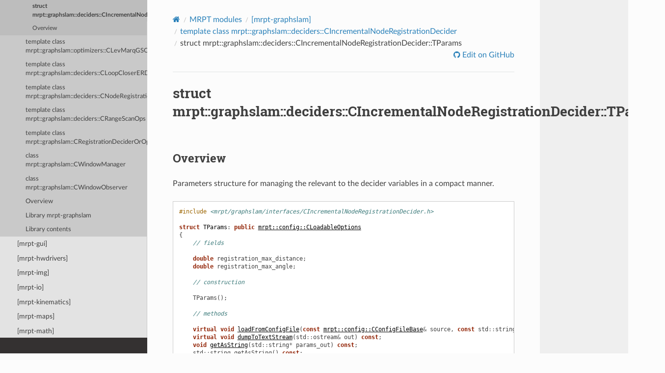

--- FILE ---
content_type: text/html
request_url: https://docs.mrpt.org/reference/latest/struct_mrpt_graphslam_deciders_CIncrementalNodeRegistrationDecider_TParams.html
body_size: 5657
content:
<!DOCTYPE html>
<html class="writer-html5" lang="en" >
<head>
  <meta charset="utf-8" /><meta name="generator" content="Docutils 0.17.1: http://docutils.sourceforge.net/" />

  <meta name="viewport" content="width=device-width, initial-scale=1.0" />
  <title>struct mrpt::graphslam::deciders::CIncrementalNodeRegistrationDecider::TParams &mdash; MRPT 2.15.5 documentation</title>
      <link rel="stylesheet" href="_static/pygments.css" type="text/css" />
      <link rel="stylesheet" href="_static/css/theme.css" type="text/css" />
      <link rel="stylesheet" href="_static/graphviz.css" type="text/css" />
      <link rel="stylesheet" href="_static/doxyrest-pygments.css" type="text/css" />
      <link rel="stylesheet" href="_static/doxyrest-sphinx_rtd_theme.css" type="text/css" />
      <link rel="stylesheet" href="_static/design-style.1e8bd061cd6da7fc9cf755528e8ffc24.min.css" type="text/css" />
    <link rel="canonical" href="https://docs.mrpt.org/reference/latest/struct_mrpt_graphslam_deciders_CIncrementalNodeRegistrationDecider_TParams.html" />

  <!--[if lt IE 9]>
    <script src="_static/js/html5shiv.min.js"></script>
  <![endif]-->
  
        <script data-url_root="./" id="documentation_options" src="_static/documentation_options.js"></script>
        <script src="_static/jquery.js"></script>
        <script src="_static/underscore.js"></script>
        <script src="_static/_sphinx_javascript_frameworks_compat.js"></script>
        <script src="_static/doctools.js"></script>
        <script src="_static/sphinx_highlight.js"></script>
        <script src="_static/target-highlight.js"></script>
        <script src="_static/design-tabs.js"></script>
    <script src="_static/js/theme.js"></script>
<!-- Global site tag (gtag.js) - Google Analytics -->
<script async src="https://www.googletagmanager.com/gtag/js?id=UA-21128561-10"></script>
<script>
  window.dataLayer = window.dataLayer || [];
  function gtag(){dataLayer.push(arguments);}
  gtag('js', new Date());
  gtag('config', 'UA-21128561-10');
</script>

    <link rel="index" title="Index" href="genindex.html" />
    <link rel="search" title="Search" href="search.html" />
    <link rel="next" title="template class mrpt::graphslam::optimizers::CLevMarqGSO" href="class_mrpt_graphslam_optimizers_CLevMarqGSO.html" />
    <link rel="prev" title="template class mrpt::graphslam::deciders::CIncrementalNodeRegistrationDecider" href="class_mrpt_graphslam_deciders_CIncrementalNodeRegistrationDecider.html" /> 
</head>

<body class="wy-body-for-nav"> 
  <div class="wy-grid-for-nav">
    <nav data-toggle="wy-nav-shift" class="wy-nav-side">
      <div class="wy-side-scroll">
        <div class="wy-side-nav-search" >


          
          
          <a href="index.html" class="icon icon-home">
            MRPT
          </a>
              <div class="version">
                2.15.5
              </div>
<div role="search">
  <form id="rtd-search-form" class="wy-form" action="search.html" method="get">
    <input type="text" name="q" placeholder="Search docs" aria-label="Search docs" />
    <input type="hidden" name="check_keywords" value="yes" />
    <input type="hidden" name="area" value="default" />
  </form>
</div>
<script>
function onMRPTVersionChange() {
    var selectBox = document.getElementById("docsVersionSelectBox");
    const newVersion = selectBox.options[selectBox.selectedIndex].value;
    var curURL = window.location.href;
    const lastURLSegment = curURL;
    const newURL = window.location.protocol + "//" + window.location.host + "/" +
        "reference/" + newVersion + "/" +
        window.location.pathname.split("/").pop();
    window.location.href = newURL;
}
var req = new XMLHttpRequest();
 req.onload = function(){
     var versions = JSON.parse(this.responseText);
     var versionDiv = document.getElementsByClassName('version')[0];
     var curVer = versionDiv.innerHTML.trim();
     var s='<select id="docsVersionSelectBox" onchange="onMRPTVersionChange();">\n';
     for(var i = 0; i < versions.length; i++) {
       var v = versions[i];
       var vstr = v;
       if (v.charAt(0)>='0' && v.charAt(0)<='9') {
         vstr = 'v'+vstr;
       }
       s=s+ '<option value="' +v+'"';
       if (curVer==v) {s=s+' selected';}
       s=s+'">'+ vstr + '</option>\n';
     }
     s = s + '</select>\n';
     versionDiv.innerHTML = s;
 };
 req.open('GET', '../versions.txt');
 req.send();
</script>

        </div><div class="wy-menu wy-menu-vertical" data-spy="affix" role="navigation" aria-label="Navigation menu">
              <p class="caption" role="heading"><span class="caption-text">Get it</span></p>
<ul>
<li class="toctree-l1"><a class="reference internal" href="download-mrpt.html">Download MRPT</a></li>
<li class="toctree-l1"><a class="reference internal" href="compiling.html">Compiling</a></li>
<li class="toctree-l1"><a class="reference internal" href="license.html">License</a></li>
<li class="toctree-l1"><a class="reference internal" href="page_changelog.html">Change Log</a></li>
<li class="toctree-l1"><a class="reference internal" href="authors.html">Authors</a></li>
</ul>
<p class="caption" role="heading"><span class="caption-text">Learn it</span></p>
<ul>
<li class="toctree-l1"><a class="reference internal" href="tutorials.html">Tutorials</a></li>
<li class="toctree-l1"><a class="reference internal" href="applications.html">Applications</a></li>
<li class="toctree-l1"><a class="reference internal" href="examples.html">C++ examples</a></li>
<li class="toctree-l1"><a class="reference internal" href="python_examples.html">Python examples</a></li>
<li class="toctree-l1"><a class="reference internal" href="wrappers.html">Wrappers</a></li>
<li class="toctree-l1"><a class="reference internal" href="supported-sensors.html">Supported sensors</a></li>
<li class="toctree-l1"><a class="reference internal" href="unit_testing.html">Unit testing in MRPT</a></li>
<li class="toctree-l1"><a class="reference internal" href="children-projects.html">Children projects</a></li>
</ul>
<p class="caption" role="heading"><span class="caption-text">Advanced</span></p>
<ul class="current">
<li class="toctree-l1 current"><a class="reference internal" href="modules.html">MRPT modules</a><ul class="current">
<li class="toctree-l2"><a class="reference internal" href="group_mrpt_apps_grp.html">[mrpt-apps]</a></li>
<li class="toctree-l2"><a class="reference internal" href="group_mrpt_core_grp.html">[mrpt-core]</a></li>
<li class="toctree-l2"><a class="reference internal" href="group_mrpt_bayes_grp.html">[mrpt-bayes]</a></li>
<li class="toctree-l2"><a class="reference internal" href="group_mrpt_comms_grp.html">[mrpt-comms]</a></li>
<li class="toctree-l2"><a class="reference internal" href="group_mrpt_config_grp.html">[mrpt-config]</a></li>
<li class="toctree-l2"><a class="reference internal" href="group_mrpt_containers_grp.html">[mrpt-containers]</a></li>
<li class="toctree-l2"><a class="reference internal" href="group_mrpt_expr_grp.html">[mrpt-expr]</a></li>
<li class="toctree-l2"><a class="reference internal" href="group_mrpt_graphs_grp.html">[mrpt-graphs]</a></li>
<li class="toctree-l2 current"><a class="reference internal" href="group_mrpt_graphslam_grp.html">[mrpt-graphslam]</a><ul class="current">
<li class="toctree-l3"><a class="reference internal" href="struct_mrpt_graphslam_apps_TOptimizerProps.html">struct mrpt::graphslam::apps::TOptimizerProps</a></li>
<li class="toctree-l3"><a class="reference internal" href="struct_mrpt_graphslam_apps_TRegistrationDeciderProps.html">struct mrpt::graphslam::apps::TRegistrationDeciderProps</a></li>
<li class="toctree-l3"><a class="reference internal" href="struct_mrpt_graphslam_TResultInfoSpaLevMarq.html">struct mrpt::graphslam::TResultInfoSpaLevMarq</a></li>
<li class="toctree-l3"><a class="reference internal" href="struct_mrpt_graphslam_TSlidingWindow.html">struct mrpt::graphslam::TSlidingWindow</a></li>
<li class="toctree-l3"><a class="reference internal" href="struct_mrpt_graphslam_TUncertaintyPath.html">template struct mrpt::graphslam::TUncertaintyPath</a></li>
<li class="toctree-l3"><a class="reference internal" href="struct_mrpt_graphslam_apps_TUserOptionsChecker.html">template struct mrpt::graphslam::apps::TUserOptionsChecker</a></li>
<li class="toctree-l3"><a class="reference internal" href="struct_mrpt_graphslam_graphslam_traits.html">template struct mrpt::graphslam::graphslam_traits</a></li>
<li class="toctree-l3"><a class="reference internal" href="class_mrpt_graphslam_detail_CEdgeCounter.html">class mrpt::graphslam::detail::CEdgeCounter</a></li>
<li class="toctree-l3"><a class="reference internal" href="class_mrpt_graphslam_deciders_CEdgeRegistrationDecider.html">template class mrpt::graphslam::deciders::CEdgeRegistrationDecider</a></li>
<li class="toctree-l3"><a class="reference internal" href="class_mrpt_graphslam_deciders_CEmptyNRD.html">template class mrpt::graphslam::deciders::CEmptyNRD</a></li>
<li class="toctree-l3"><a class="reference internal" href="class_mrpt_graphslam_deciders_CFixedIntervalsNRD.html">template class mrpt::graphslam::deciders::CFixedIntervalsNRD</a></li>
<li class="toctree-l3"><a class="reference internal" href="class_mrpt_graphslam_CGraphSlamEngine.html">template class mrpt::graphslam::CGraphSlamEngine</a></li>
<li class="toctree-l3"><a class="reference internal" href="class_mrpt_graphslam_optimizers_CGraphSlamOptimizer.html">template class mrpt::graphslam::optimizers::CGraphSlamOptimizer</a></li>
<li class="toctree-l3"><a class="reference internal" href="class_mrpt_graphslam_deciders_CICPCriteriaERD.html">template class mrpt::graphslam::deciders::CICPCriteriaERD</a></li>
<li class="toctree-l3"><a class="reference internal" href="class_mrpt_graphslam_deciders_CICPCriteriaNRD.html">template class mrpt::graphslam::deciders::CICPCriteriaNRD</a></li>
<li class="toctree-l3 current"><a class="reference internal" href="class_mrpt_graphslam_deciders_CIncrementalNodeRegistrationDecider.html">template class mrpt::graphslam::deciders::CIncrementalNodeRegistrationDecider</a><ul class="current">
<li class="toctree-l4 current"><a class="current reference internal" href="#">struct mrpt::graphslam::deciders::CIncrementalNodeRegistrationDecider::TParams</a></li>
<li class="toctree-l4"><a class="reference internal" href="class_mrpt_graphslam_deciders_CIncrementalNodeRegistrationDecider.html#overview">Overview</a></li>
</ul>
</li>
<li class="toctree-l3"><a class="reference internal" href="class_mrpt_graphslam_optimizers_CLevMarqGSO.html">template class mrpt::graphslam::optimizers::CLevMarqGSO</a></li>
<li class="toctree-l3"><a class="reference internal" href="class_mrpt_graphslam_deciders_CLoopCloserERD.html">template class mrpt::graphslam::deciders::CLoopCloserERD</a></li>
<li class="toctree-l3"><a class="reference internal" href="class_mrpt_graphslam_deciders_CNodeRegistrationDecider.html">template class mrpt::graphslam::deciders::CNodeRegistrationDecider</a></li>
<li class="toctree-l3"><a class="reference internal" href="class_mrpt_graphslam_deciders_CRangeScanOps.html">template class mrpt::graphslam::deciders::CRangeScanOps</a></li>
<li class="toctree-l3"><a class="reference internal" href="class_mrpt_graphslam_CRegistrationDeciderOrOptimizer.html">template class mrpt::graphslam::CRegistrationDeciderOrOptimizer</a></li>
<li class="toctree-l3"><a class="reference internal" href="class_mrpt_graphslam_CWindowManager.html">class mrpt::graphslam::CWindowManager</a></li>
<li class="toctree-l3"><a class="reference internal" href="class_mrpt_graphslam_CWindowObserver.html">class mrpt::graphslam::CWindowObserver</a></li>
<li class="toctree-l3"><a class="reference internal" href="group_mrpt_graphslam_grp.html#overview">Overview</a></li>
<li class="toctree-l3"><a class="reference internal" href="group_mrpt_graphslam_grp.html#library-mrpt-graphslam">Library mrpt-graphslam</a></li>
<li class="toctree-l3"><a class="reference internal" href="group_mrpt_graphslam_grp.html#library-contents">Library contents</a></li>
</ul>
</li>
<li class="toctree-l2"><a class="reference internal" href="group_mrpt_gui_grp.html">[mrpt-gui]</a></li>
<li class="toctree-l2"><a class="reference internal" href="group_mrpt_hwdrivers_grp.html">[mrpt-hwdrivers]</a></li>
<li class="toctree-l2"><a class="reference internal" href="group_mrpt_img_grp.html">[mrpt-img]</a></li>
<li class="toctree-l2"><a class="reference internal" href="group_mrpt_io_grp.html">[mrpt-io]</a></li>
<li class="toctree-l2"><a class="reference internal" href="group_mrpt_kinematics_grp.html">[mrpt-kinematics]</a></li>
<li class="toctree-l2"><a class="reference internal" href="group_mrpt_maps_grp.html">[mrpt-maps]</a></li>
<li class="toctree-l2"><a class="reference internal" href="group_mrpt_math_grp.html">[mrpt-math]</a></li>
<li class="toctree-l2"><a class="reference internal" href="group_mrpt_nav_grp.html">[mrpt-nav]</a></li>
<li class="toctree-l2"><a class="reference internal" href="group_mrpt_obs_grp.html">[mrpt-obs]</a></li>
<li class="toctree-l2"><a class="reference internal" href="group_mrpt_opengl_grp.html">[mrpt-opengl]</a></li>
<li class="toctree-l2"><a class="reference internal" href="group_mrpt_poses_grp.html">[mrpt-poses]</a></li>
<li class="toctree-l2"><a class="reference internal" href="group_mrpt_random_grp.html">[mrpt-random]</a></li>
<li class="toctree-l2"><a class="reference internal" href="group_mrpt_round.html">Round functions (in #include &lt;mrpt/core/round.h&gt;)</a></li>
<li class="toctree-l2"><a class="reference internal" href="group_mrpt_rtti_grp.html">[mrpt-rtti]</a></li>
<li class="toctree-l2"><a class="reference internal" href="group_mrpt_serialization_grp.html">[mrpt-serialization]</a></li>
<li class="toctree-l2"><a class="reference internal" href="group_mrpt_slam_grp.html">[mrpt-slam]</a></li>
<li class="toctree-l2"><a class="reference internal" href="group_mrpt_system_grp.html">[mrpt-system]</a></li>
<li class="toctree-l2"><a class="reference internal" href="group_mrpt_tfest_grp.html">[mrpt-tfest]</a></li>
<li class="toctree-l2"><a class="reference internal" href="group_mrpt_topography_grp.html">[mrpt-topography]</a></li>
<li class="toctree-l2"><a class="reference internal" href="group_mrpt_typemeta_grp.html">[mrpt-typemeta]</a></li>
<li class="toctree-l2"><a class="reference internal" href="group_mrpt_vision_grp.html">[mrpt-vision]</a></li>
</ul>
</li>
<li class="toctree-l1"><a class="reference internal" href="contributing.html">Contributing</a></li>
<li class="toctree-l1"><a class="reference internal" href="bibliography.html">Bibliography</a></li>
<li class="toctree-l1"><a class="reference internal" href="doxygen-index.html">C++ API</a></li>
<li class="toctree-l1"><a class="reference external" href="https://docs.mrpt.org/reference/">Docs for other versions</a></li>
</ul>

        </div>
      </div>
    </nav>

    <section data-toggle="wy-nav-shift" class="wy-nav-content-wrap"><nav class="wy-nav-top" aria-label="Mobile navigation menu" >
          <i data-toggle="wy-nav-top" class="fa fa-bars"></i>
          <a href="index.html">MRPT</a>
      </nav>

      <div class="wy-nav-content">
        <div class="rst-content">
          <div role="navigation" aria-label="Page navigation">
  <ul class="wy-breadcrumbs">
      <li><a href="index.html" class="icon icon-home" aria-label="Home"></a></li>
          <li class="breadcrumb-item"><a href="modules.html">MRPT modules</a></li>
          <li class="breadcrumb-item"><a href="group_mrpt_graphslam_grp.html">[mrpt-graphslam]</a></li>
          <li class="breadcrumb-item"><a href="class_mrpt_graphslam_deciders_CIncrementalNodeRegistrationDecider.html">template class mrpt::graphslam::deciders::CIncrementalNodeRegistrationDecider</a></li>
      <li class="breadcrumb-item active">struct mrpt::graphslam::deciders::CIncrementalNodeRegistrationDecider::TParams</li>
      <li class="wy-breadcrumbs-aside">
              <a href="https://github.com/MRPT/mrpt/blob/develop/doc/source/struct_mrpt_graphslam_deciders_CIncrementalNodeRegistrationDecider_TParams.rst" class="fa fa-github"> Edit on GitHub</a>
      </li>
  </ul>
  <hr/>
</div>
          <div role="main" class="document" itemscope="itemscope" itemtype="http://schema.org/Article">
           <div itemprop="articleBody">
             
  <section id="struct-mrpt-graphslam-deciders-cincrementalnoderegistrationdecider-tparams">
<span id="doxid-structmrpt-1-1graphslam-1-1deciders-1-1-c-incremental-node-registration-decider-1-1-t-params"></span><span id="index-0"></span><h1>struct mrpt::graphslam::deciders::CIncrementalNodeRegistrationDecider::TParams<a class="headerlink" href="#struct-mrpt-graphslam-deciders-cincrementalnoderegistrationdecider-tparams" title="Permalink to this heading"></a></h1>
<div class="toctree-wrapper compound">
</div>
<section id="overview">
<h2>Overview<a class="headerlink" href="#overview" title="Permalink to this heading"></a></h2>
<p>Parameters structure for managing the relevant to the decider variables in a compact manner.</p>
<pre class="highlight doxyrest-overview-code-block literal-block"><span></span><span class="cp">#include</span> <span class="cpf">&lt;mrpt/graphslam/interfaces/CIncrementalNodeRegistrationDecider.h&gt;</span>

<span class="k">struct</span> <span class="nl">TParams</span><span class="p">:</span> <span class="k">public</span> <a class="reference internal" href="class_mrpt_config_CLoadableOptions.html#doxid-classmrpt-1-1config-1-1-c-loadable-options"><span class="std std-ref">mrpt::config::CLoadableOptions</span></a><span></span>
<span class="p">{</span>
    <span class="c1">// fields</span>

    <span class="kt">double</span> <span class="doxyrest-code-target target" id="doxid-structmrpt-1-1graphslam-1-1deciders-1-1-c-incremental-node-registration-decider-1-1-t-params-1a1e8b68f28b41f925d1ba444d95d462d5"><span></span><span class="n">registration_max_distance</span></span><span></span><span class="p">;</span>
    <span class="kt">double</span> <span class="doxyrest-code-target target" id="doxid-structmrpt-1-1graphslam-1-1deciders-1-1-c-incremental-node-registration-decider-1-1-t-params-1ad86c9bd875ac3854fc59ff29f454bd9c"><span></span><span class="n">registration_max_angle</span></span><span></span><span class="p">;</span>

    <span class="c1">// construction</span>

    <span class="doxyrest-code-target target" id="doxid-structmrpt-1-1graphslam-1-1deciders-1-1-c-incremental-node-registration-decider-1-1-t-params-1a597c08ede633aa36a415e8fd239d782a"><span></span><span class="n">TParams</span></span><span></span><span class="p">();</span>

    <span class="c1">// methods</span>

    <span class="k">virtual</span> <span class="kt">void</span> <a class="reference internal" href="#doxid-structmrpt-1-1graphslam-1-1deciders-1-1-c-incremental-node-registration-decider-1-1-t-params-1a6990983aa3aaba79def262a9dbd3b4b3"><span class="std std-ref">loadFromConfigFile</span></a><span></span><span class="p">(</span><span class="k">const</span> <a class="reference internal" href="class_mrpt_config_CConfigFileBase.html#doxid-classmrpt-1-1config-1-1-c-config-file-base"><span class="std std-ref">mrpt::config::CConfigFileBase</span></a><span></span><span class="o">&amp;</span> <span class="n">source</span><span class="p">,</span> <span class="k">const</span> <span class="n">std</span><span class="o">::</span><span class="n">string</span><span class="o">&amp;</span> <span class="n">section</span><span class="p">);</span>
    <span class="k">virtual</span> <span class="kt">void</span> <a class="reference internal" href="#doxid-structmrpt-1-1graphslam-1-1deciders-1-1-c-incremental-node-registration-decider-1-1-t-params-1a5aba1f21ce8e228364636508696488f2"><span class="std std-ref">dumpToTextStream</span></a><span></span><span class="p">(</span><span class="n">std</span><span class="o">::</span><span class="n">ostream</span><span class="o">&amp;</span> <span class="n">out</span><span class="p">)</span> <span class="k">const</span><span class="p">;</span>
    <span class="kt">void</span> <a class="reference internal" href="#doxid-structmrpt-1-1graphslam-1-1deciders-1-1-c-incremental-node-registration-decider-1-1-t-params-1ad592d75cd7e50638b7986948019618c4"><span class="std std-ref">getAsString</span></a><span></span><span class="p">(</span><span class="n">std</span><span class="o">::</span><span class="n">string</span><span class="o">*</span> <span class="n">params_out</span><span class="p">)</span> <span class="k">const</span><span class="p">;</span>
    <span class="n">std</span><span class="o">::</span><span class="n">string</span> <span class="doxyrest-code-target target" id="doxid-structmrpt-1-1graphslam-1-1deciders-1-1-c-incremental-node-registration-decider-1-1-t-params-1a842f08d56ecd06f76fff313888f921a0"><span></span><span class="n">getAsString</span></span><span></span><span class="p">()</span> <span class="k">const</span><span class="p">;</span>
<span class="p">};</span></pre>
<section id="inherited-members">
<h3>Inherited Members<a class="headerlink" href="#inherited-members" title="Permalink to this heading"></a></h3>
<pre class="highlight doxyrest-overview-inherited-code-block literal-block"><span></span><span class="k">public</span><span class="o">:</span>
    <span class="c1">// methods</span>

    <span class="k">virtual</span> <span class="kt">void</span> <a class="reference internal" href="class_mrpt_config_CLoadableOptions.html#doxid-classmrpt-1-1config-1-1-c-loadable-options-1ae9e49381d9ddc49e87feb526c58a32e1"><span class="std std-ref">loadFromConfigFile</span></a><span></span><span class="p">(</span><span class="k">const</span> <a class="reference internal" href="class_mrpt_config_CConfigFileBase.html#doxid-classmrpt-1-1config-1-1-c-config-file-base"><span class="std std-ref">mrpt::config::CConfigFileBase</span></a><span></span><span class="o">&amp;</span> <span class="n">source</span><span class="p">,</span> <span class="k">const</span> <span class="n">std</span><span class="o">::</span><span class="n">string</span><span class="o">&amp;</span> <span class="n">section</span><span class="p">)</span> <span class="o">=</span> <span class="mi">0</span><span class="p">;</span>
    <span class="kt">void</span> <a class="reference internal" href="class_mrpt_config_CLoadableOptions.html#doxid-classmrpt-1-1config-1-1-c-loadable-options-1a814a05860972bf7d8548c334c063157d"><span class="std std-ref">loadFromConfigFileName</span></a><span></span><span class="p">(</span><span class="k">const</span> <span class="n">std</span><span class="o">::</span><span class="n">string</span><span class="o">&amp;</span> <span class="n">config_file</span><span class="p">,</span> <span class="k">const</span> <span class="n">std</span><span class="o">::</span><span class="n">string</span><span class="o">&amp;</span> <span class="n">section</span><span class="p">);</span>
    <span class="k">virtual</span> <span class="kt">void</span> <a class="reference internal" href="class_mrpt_config_CLoadableOptions.html#doxid-classmrpt-1-1config-1-1-c-loadable-options-1a5702771a411159a9f68b660f04d3c1d3"><span class="std std-ref">saveToConfigFile</span></a><span></span><span class="p">(</span><a class="reference internal" href="class_mrpt_config_CConfigFileBase.html#doxid-classmrpt-1-1config-1-1-c-config-file-base"><span class="std std-ref">mrpt::config::CConfigFileBase</span></a><span></span><span class="o">&amp;</span> <span class="n">target</span><span class="p">,</span> <span class="k">const</span> <span class="n">std</span><span class="o">::</span><span class="n">string</span><span class="o">&amp;</span> <span class="n">section</span><span class="p">)</span> <span class="k">const</span><span class="p">;</span>
    <span class="kt">void</span> <a class="reference internal" href="class_mrpt_config_CLoadableOptions.html#doxid-classmrpt-1-1config-1-1-c-loadable-options-1a0cef695726d748789ff6043d392612c7"><span class="std std-ref">saveToConfigFileName</span></a><span></span><span class="p">(</span><span class="k">const</span> <span class="n">std</span><span class="o">::</span><span class="n">string</span><span class="o">&amp;</span> <span class="n">config_file</span><span class="p">,</span> <span class="k">const</span> <span class="n">std</span><span class="o">::</span><span class="n">string</span><span class="o">&amp;</span> <span class="n">section</span><span class="p">)</span> <span class="k">const</span><span class="p">;</span>
    <span class="kt">void</span> <a class="reference internal" href="class_mrpt_config_CLoadableOptions.html#doxid-classmrpt-1-1config-1-1-c-loadable-options-1a0c70bfc0adb04c5d22d95963d1ef266e"><span class="std std-ref">dumpToConsole</span></a><span></span><span class="p">()</span> <span class="k">const</span><span class="p">;</span>
    <span class="k">virtual</span> <span class="kt">void</span> <a class="reference internal" href="class_mrpt_config_CLoadableOptions.html#doxid-classmrpt-1-1config-1-1-c-loadable-options-1aa52d022e6e54919dc924b57f3aa6b207"><span class="std std-ref">dumpToTextStream</span></a><span></span><span class="p">(</span><span class="n">std</span><span class="o">::</span><span class="n">ostream</span><span class="o">&amp;</span> <span class="n">out</span><span class="p">)</span> <span class="k">const</span><span class="p">;</span></pre>
</section>
<section id="methods">
<h3>Methods<a class="headerlink" href="#methods" title="Permalink to this heading"></a></h3>
<pre class="highlight doxyrest-title-code-block literal-block" id="doxid-structmrpt-1-1graphslam-1-1deciders-1-1-c-incremental-node-registration-decider-1-1-t-params-1a6990983aa3aaba79def262a9dbd3b4b3"><span id="index-1"></span><span></span><span class="k">virtual</span> <span class="kt">void</span> <span class="n">loadFromConfigFile</span><span class="p">(</span><span class="k">const</span> <a class="reference internal" href="class_mrpt_config_CConfigFileBase.html#doxid-classmrpt-1-1config-1-1-c-config-file-base"><span class="std std-ref">mrpt::config::CConfigFileBase</span></a><span></span><span class="o">&amp;</span> <span class="n">source</span><span class="p">,</span> <span class="k">const</span> <span class="n">std</span><span class="o">::</span><span class="n">string</span><span class="o">&amp;</span> <span class="n">section</span><span class="p">)</span></pre>
<p>This method load the options from a “.ini”-like file or memory-stored string list.</p>
<p>Only those parameters found in the given “section” and having the same name that the variable are loaded. Those not found in the file will stay with their previous values (usually the default values loaded at initialization). An example of an “.ini” file:</p>
<pre class="highlight literal-block"><span></span><span class="p">[</span><span class="n">section</span><span class="p">]</span>
<span class="n">resolution</span>    <span class="o">=</span> <span class="mf">0.10</span>   <span class="c1">// blah blah...</span>
<span class="n">modeSelection</span> <span class="o">=</span> <span class="mi">1</span>      <span class="c1">// 0=blah, 1=blah,...</span></pre>
<p class="rubric">See also:</p>
<p><a class="reference internal" href="class_mrpt_config_CLoadableOptions.html#doxid-classmrpt-1-1config-1-1-c-loadable-options-1a814a05860972bf7d8548c334c063157d"><span class="std std-ref">loadFromConfigFileName</span></a>, <a class="reference internal" href="class_mrpt_config_CLoadableOptions.html#doxid-classmrpt-1-1config-1-1-c-loadable-options-1a5702771a411159a9f68b660f04d3c1d3"><span class="std std-ref">saveToConfigFile</span></a></p>
<pre class="highlight doxyrest-title-code-block literal-block" id="doxid-structmrpt-1-1graphslam-1-1deciders-1-1-c-incremental-node-registration-decider-1-1-t-params-1a5aba1f21ce8e228364636508696488f2"><span id="index-2"></span><span></span><span class="k">virtual</span> <span class="kt">void</span> <span class="n">dumpToTextStream</span><span class="p">(</span><span class="n">std</span><span class="o">::</span><span class="n">ostream</span><span class="o">&amp;</span> <span class="n">out</span><span class="p">)</span> <span class="k">const</span></pre>
<p>This method should clearly display all the contents of the structure in textual form, sending it to a std::ostream.</p>
<p>The default implementation in this base class relies on <a class="reference internal" href="class_mrpt_config_CLoadableOptions.html#doxid-classmrpt-1-1config-1-1-c-loadable-options-1a5702771a411159a9f68b660f04d3c1d3"><span class="std std-ref">saveToConfigFile()</span></a> to generate a plain text representation of all the parameters.</p>
<pre class="highlight doxyrest-title-code-block literal-block" id="doxid-structmrpt-1-1graphslam-1-1deciders-1-1-c-incremental-node-registration-decider-1-1-t-params-1ad592d75cd7e50638b7986948019618c4"><span id="index-3"></span><span></span><span class="kt">void</span> <span class="n">getAsString</span><span class="p">(</span><span class="n">std</span><span class="o">::</span><span class="n">string</span><span class="o">*</span> <span class="n">params_out</span><span class="p">)</span> <span class="k">const</span></pre>
<p>Return a string with the configuration parameters.</p>
</section>
</section>
</section>


           </div>
          </div>
          <footer><div class="rst-footer-buttons" role="navigation" aria-label="Footer">
        <a href="class_mrpt_graphslam_deciders_CIncrementalNodeRegistrationDecider.html" class="btn btn-neutral float-left" title="template class mrpt::graphslam::deciders::CIncrementalNodeRegistrationDecider" accesskey="p" rel="prev"><span class="fa fa-arrow-circle-left" aria-hidden="true"></span> Previous</a>
        <a href="class_mrpt_graphslam_optimizers_CLevMarqGSO.html" class="btn btn-neutral float-right" title="template class mrpt::graphslam::optimizers::CLevMarqGSO" accesskey="n" rel="next">Next <span class="fa fa-arrow-circle-right" aria-hidden="true"></span></a>
    </div>

  <hr/>

  <div role="contentinfo">
    <p>&#169; Copyright 2026 MRPT authors.
      <span class="lastupdated">Last updated on 09:16, Jan 10, 2026.
      </span></p>
  </div>

  Built with <a href="https://www.sphinx-doc.org/">Sphinx</a> using a
    <a href="https://github.com/readthedocs/sphinx_rtd_theme">theme</a>
    provided by <a href="https://readthedocs.org">Read the Docs</a>.
   

</footer>
        </div>
      </div>
    </section>
  </div>
  <script>
      jQuery(function () {
          SphinxRtdTheme.Navigation.enable(true);
      });
  </script>
 
<!-- Default Statcounter code for MRPT reference -->
<script type="text/javascript">
var sc_project=2835288;
var sc_invisible=1;
var sc_security="862cd600";
</script>
<script type="text/javascript"
src="https://www.statcounter.com/counter/counter.js"
async></script>
<noscript><div class="statcounter"><a title="Web Analytics"
href="https://statcounter.com/" target="_blank"><img
class="statcounter"
src="https://c.statcounter.com/2835288/0/862cd600/1/"
alt="Web Analytics"></a></div></noscript>
<!-- End of Statcounter Code -->


</body>
</html>